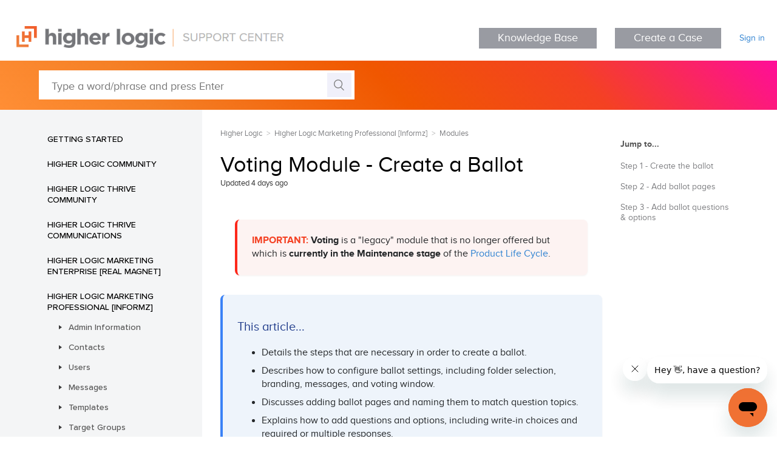

--- FILE ---
content_type: text/html; charset=utf-8
request_url: https://support.higherlogic.com/hc/en-us/articles/360032698732-Voting-Module-Create-a-Ballot
body_size: 9066
content:
<!DOCTYPE html>
<html dir="ltr" lang="en-US">
<head>
  <meta charset="utf-8" />
  <!-- v26831 -->


  <title>Voting Module - Create a Ballot &ndash; Higher Logic</title>

  <meta name="csrf-param" content="authenticity_token">
<meta name="csrf-token" content="">

  <meta name="description" content="IMPORTANT: Voting is a &quot;legacy&quot; module that is no longer offered but which is currently in the Maintenance stage of the Product..." /><meta property="og:image" content="https://support.higherlogic.com/hc/theming_assets/01HZP9KDHMC534KD6YGCE7C09F" />
<meta property="og:type" content="website" />
<meta property="og:site_name" content="Higher Logic" />
<meta property="og:title" content="Voting Module - Create a Ballot" />
<meta property="og:description" content="IMPORTANT: Voting is a &quot;legacy&quot; module that is no longer offered but which is currently in the Maintenance stage of the Product Life Cycle.This article...

Details the steps that are necessary in o..." />
<meta property="og:url" content="https://support.higherlogic.com/hc/en-us/articles/360032698732-Voting-Module-Create-a-Ballot" />
<link rel="canonical" href="https://support.higherlogic.com/hc/en-us/articles/360032698732-Voting-Module-Create-a-Ballot">
<link rel="alternate" hreflang="en-us" href="https://support.higherlogic.com/hc/en-us/articles/360032698732-Voting-Module-Create-a-Ballot">
<link rel="alternate" hreflang="x-default" href="https://support.higherlogic.com/hc/en-us/articles/360032698732-Voting-Module-Create-a-Ballot">

  <link rel="stylesheet" href="//static.zdassets.com/hc/assets/application-f34d73e002337ab267a13449ad9d7955.css" media="all" id="stylesheet" />
    <!-- Entypo pictograms by Daniel Bruce — www.entypo.com -->
    <link rel="stylesheet" href="//static.zdassets.com/hc/assets/theming_v1_support-e05586b61178dcde2a13a3d323525a18.css" media="all" />
  <link rel="stylesheet" type="text/css" href="/hc/theming_assets/9270033/360002447391/style.css?digest=44890193945876">

  <link rel="icon" type="image/x-icon" href="/hc/theming_assets/01HZP9KDP00EAMGPW2WT93METF">

    <script src="//static.zdassets.com/hc/assets/jquery-ed472032c65bb4295993684c673d706a.js"></script>
    

  <meta content="width=device-width, initial-scale=1.0" name="viewport" />
<link rel="stylesheet" type="text/css" href="/hc/theming_assets/01HZP9K20P58KA9N89A8E7ZV3W"/>
<link rel="stylesheet" type="text/css" href="/hc/theming_assets/01HZP9K1PS6GF8EG5KPANDRSX2"/>
<link rel="stylesheet" type="text/css" href="/hc/theming_assets/01HZP9K2HDGZWTD8QJZV8B0B23"/>
<link rel="stylesheet" type="text/css" href="/hc/theming_assets/01HZP9K19HCDD5DTZZW9FMVT40"/>
<link rel="stylesheet" type="text/css" href="/hc/theming_assets/01HZP9K06XPHQH82BGS08GRGMR"/>
<link rel="stylesheet" type="text/css" href="/hc/theming_assets/01HZP9K0ZX6DYTC07V8BDT2356"/>
<script src="/hc/theming_assets/01HZP9K1DQTFXP9HYAG08F4D7N"></script>
<script src="/hc/theming_assets/01HZP9K33JZWSD8D1P6X8QDCDQ"></script>
<script src="/hc/theming_assets/01HZP9K2P1BABYNR4R0MRDAHYK"></script>
<script src="/hc/theming_assets/01HZP9K37ZZ2CSR7RSNPGBE5G8"></script>
<script>
$('html').attr('data-mc-target-type','WebHelp2');
$('html').attr('data-mc-runtime-file-type','Topic;Default');
window.Alias = "/hc/theming_assets/01HZP9K0HQ6KNM44ZV1S485GS0";
window.HelpSystem = "/hc/theming_assets/01HZP9K3KA379B18S6G39BH7S9";
window.Synonyms = "/hc/theming_assets/01HZP9K14SREW5KJ16MVAVXFMT";
</script>
<!-- <script src="/hc/theming_assets/01HZP9K3ERAVR9QA7R5J3ZNPC4"></script> -->
<!-- DELETE THESE AFTER CONFIRMING EVERYTHING WORKS PROPERLY 
<link rel="stylesheet" media="all" href="//www.envoydev.co/envoydev/higherlogic/envoy-dev.css" id="stylesheet" />-->


  <script type="text/javascript" src="/hc/theming_assets/9270033/360002447391/script.js?digest=44890193945876"></script>
</head>
<body class="community-enabled">
  
  
  

  <header class="header">
  <div class="logo">
    <a title="Home" href="/hc/en-us">
    	<img src="/hc/theming_assets/01HZP9KDHMC534KD6YGCE7C09F" alt="Higher Logic Help Center home page">
    </a>
  </div>
  <div class="nav-wrapper">
    <span class="icon-menu" tabindex="0" role="button" aria-controls="user-nav" aria-expanded="false" aria-label="Toggle navigation menu"></span>
      	<a href="https://support.higherlogic.com/hc/en-us" target="_blank" class="btn btn-outline" button style="background-color:#999BA2; border-color:#999BA2; color:#FFFFFF">Knowledge Base</a>
    <span class="icon-menu" tabindex="0" role="button" aria-controls="user-nav" aria-expanded="false" aria-label="Toggle navigation menu"></span>
    <nav class="user-nav" id="user-nav">
      
      	<a href="https://higherlogic.zendesk.com/hc/en-us/signin?return_to=/requests/new" target="_blank" class="btn btn-outline" button style="background-color:#999BA2; border-color:#999BA2; color:#FFFFFF">Create a Case</a>
      
    </nav>
      <a class="login" data-auth-action="signin" role="button" rel="nofollow" title="Opens a dialog" href="https://higherlogic.zendesk.com/access?brand_id=360002447391&amp;return_to=https%3A%2F%2Fsupport.higherlogic.com%2Fhc%2Fen-us%2Farticles%2F360032698732-Voting-Module-Create-a-Ballot&amp;locale=en-us">Sign in</a>

  </div>
</header>

  <main role="main">
    <!-- adds article labels to a variable called labels and redirects to any article ID in the labels -->
<script>
    var labels = [];
    
        labels.push('Marketing Professional (Informz)');
    
        labels.push('External');
    

    // logging for debugging
    console.log('Labels:');
    console.log(labels);

    // if there are labels and if there is a label that is a number above 
    // 200000000 then redirect to that article
    if(typeof labels !== 'undefined'){
        for (var i = 0; i < labels.length; i++) {
            if (labels[i] > 200000000) {
                // grabs the url and removes the extraneous information
                var baseurl = window.location.href.match(/^([\w/:.]*)([/])([hc]+)([/])([\w-]*)/g);
                
                // some logging for debugging
                console.log(baseurl + '/articles/' + labels[i]);
		
                // changes the page to the baseurl + article section + the article ID
                window.location.href = baseurl + '/articles/' + labels[i];
            }
        }
    }
</script>
<section class="section hero interior-hero">
  <div class="hero-inner">
    <form role="search" class="search search-full" data-search="" action="/hc/en-us/search" accept-charset="UTF-8" method="get"><input type="hidden" name="utf8" value="&#x2713;" autocomplete="off" /><input type="hidden" name="category" id="category" value="360002075292" autocomplete="off" />
<input type="search" name="query" id="query" placeholder="Type a word/phrase and press Enter" aria-label="Type a word/phrase and press Enter" /></form>
  </div>
</section>

<div class="container article-layout-container">
  <div class="article-container" id="article-container" data-article-id="360032698732" section-id="360006543051">

    <section class="article-sidebar">
      <section class="section-articles collapsible-sidebar" data-sidebar="" aria-expanded="false">
        <span class="sidebar-toggle">Sidebar toggle
          <a href="#"></a>
        </span>
      
     <div id="dynamic-menu-container"><div id="menu"></div></div>
      </section>
     
  </section>

  <article class="article">
    <div class="article-interior-container">
      <div class="article-interior">
        
        <nav class="sub-nav">
          <ol class="breadcrumbs">
  
    <li title="Higher Logic">
      
        <a href="/hc/en-us">Higher Logic</a>
      
    </li>
  
    <li title="Higher Logic             Marketing Professional [Informz]">
      
        <a href="/hc/en-us/categories/360002075292-Higher-Logic-Marketing-Professional-Informz">Higher Logic             Marketing Professional [Informz]</a>
      
    </li>
  
    <li title="Modules">
      
        <a href="/hc/en-us/sections/360006543051-Modules">Modules</a>
      
    </li>
  
</ol>

        </nav>

        <header class="article-header">
          <h1 title="Voting Module - Create a Ballot" class="article-title">
            Voting Module - Create a Ballot
            
          </h1>

          <div class="article-author">
           
            <div class="article-meta">
              
              <ul class="meta-group">
               
               <li class="meta-data">Updated <time datetime="2026-01-13T16:01:45Z" title="2026-01-13T16:01:45Z" data-datetime="relative">January 13, 2026 16:01</time></li>
               
             </ul>
           </div>
         </div>

         
       </header>

       <section class="article-info">
        <div class="article-content">
          <div class="article-body"><p class="WARNING" data-mc-autonum='&lt;b&gt;&lt;span style="color: #f44123;" class="mcFormatColor"&gt;WARNING: &lt;/span&gt;&lt;/b&gt; '><span style="color: #f44123;"><strong>IMPORTANT:</strong></span> <strong>Voting</strong> is a "legacy" module that is no longer offered but which is <strong>currently in the Maintenance stage</strong> of the <a href="/hc/en-us/articles/4405650218644" target="_blank" rel="noopener noreferrer">Product Life Cycle</a>.</p><section class="article-summary"><h2 id="h_01K4FWZNFD5A1779WZD8VCTHBQ">This article...</h2>
<ul>
<li data-list-item-id="e732184a0baa8b62dbb2acf977cc7f77a">Details the steps that are necessary in order to create a ballot.</li>
<li data-list-item-id="e7f6aa0e0ef2d10fefa6cc0b1d6a60e10">Describes how to configure ballot settings, including folder selection, branding, messages, and voting window.</li>
<li data-list-item-id="e57c357382b45fca9bfeb853f40b55d1e">Discusses adding ballot pages and naming them to match question topics.</li>
<li data-list-item-id="e56065385c864a48195324780d9bd73f0">Explains how to add questions and options, including write-in choices and required or multiple responses.</li>
</ul></section><p class="BodyText">Ballots are the heart of any voting methodology because they enable your members and constituents to make their voices heard. Creating a ballot requires three distinct steps; let's walk through each of them.</p><h1 class="zendesk" id="h_01K4FWZA09C8KG91RT6CHT7DVT">Step 1 - Create the ballot</h1><ol><li class="ParagraphNumbers" value="1" data-list-item-id="e76bded4d16db329876facb9412b70c35">Navigate to <strong>Modules &gt; Voting &gt; Create</strong>.</li></ol><p class="NOTE" data-mc-autonum='&lt;b&gt;&lt;span style="color: #f48a23;" class="mcFormatColor"&gt;NOTE: &lt;/span&gt;&lt;/b&gt; '><span style="color: #f48a23;"><strong>NOTE:</strong></span> If you haven't yet created a folder(s) to store your ballots, you'll need to do so before you create a ballot. Refer to the <strong>Creating a Voting Folder</strong> section of the <a class="MCXref xref" href="/hc/en-us/articles/360033056091-Voting-Module">Voting Module</a> article to learn how.</p><p class="Image"><img style="border-style: solid; border-width: 1px;" src="/hc/article_attachments/360037260992" width="650" height="309"></p><ol data-mc-continue="true"><li class="ParagraphNumbers" value="2" data-list-item-id="e4e49e896063abf3c1e5aa470690b21c4">Configure your ballot.</li></ol><table class="TableStyle-Socious_Table" style="width: 100%; mc-table-style: url('Resources/TableStyles/Socious_Table.css'); margin-left: 0; margin-right: auto;" cellspacing="0">
    <thead>
      <tr class="TableStyle-Socious_Table-Head-Header1">
        <th class="TableStyle-Socious_Table-HeadE-Column1-Header1">Field</th>
        <th class="TableStyle-Socious_Table-HeadD-Column1-Header1">Description</th>
      </tr>
    </thead>
    <tbody>
      <tr class="TableStyle-Socious_Table-Body-Row1">
        <td class="TableStyle-Socious_Table-BodyE-Column1-Row1" style="text-align: center;">Folder</td>
        <td class="TableStyle-Socious_Table-BodyD-Column1-Row1">Select the folder to store your new ballot.</td>
      </tr>
      <tr class="TableStyle-Socious_Table-Body-Row2">
        <td class="TableStyle-Socious_Table-BodyE-Column1-Row2" style="text-align: center;">Ballot Name</td>
        <td class="TableStyle-Socious_Table-BodyD-Column1-Row2">
          Enter a name for the ballot (this is for internal use only).
        </td>
      </tr>
      <tr class="TableStyle-Socious_Table-Body-Row1">
        <td class="TableStyle-Socious_Table-BodyE-Column1-Row1" style="text-align: center;">Title</td>
        <td class="TableStyle-Socious_Table-BodyD-Column1-Row1">This is the ballot's public name displayed to the voters.</td>
      </tr>
      <tr class="TableStyle-Socious_Table-Body-Row2">
        <td class="TableStyle-Socious_Table-BodyE-Column1-Row2" style="text-align: center;">Form Branding</td>
        <td class="TableStyle-Socious_Table-BodyD-Column1-Row2">Select a branding style for the ballot page(s).</td>
      </tr>
      <tr class="TableStyle-Socious_Table-Body-Row1">
        <td class="TableStyle-Socious_Table-BodyE-Column1-Row1" style="text-align: center;">Dedupe Mailings</td>
        <td class="TableStyle-Socious_Table-BodyD-Column1-Row1">
          If enabled, each email address will only receive one invitation
          to the ballot.
        </td>
      </tr>
      <tr class="TableStyle-Socious_Table-Body-Row2">
        <td class="TableStyle-Socious_Table-BodyD-Column1-Row2" style="text-align: center; background-color: #a9a9a9;" colspan="2">
          <strong>Messages</strong><br>
          These messages appear automatically once a subscriber submits
          or confirms a vote. Click <strong>Show</strong> to customize
          these messages. Message options are listed below.
        </td>
      </tr>
      <tr class="TableStyle-Socious_Table-Body-Row1">
        <td class="TableStyle-Socious_Table-BodyE-Column1-Row1" style="text-align: center;">Thank You Message</td>
        <td class="TableStyle-Socious_Table-BodyD-Column1-Row1">
          Appears after subscribers submit their votes. It indicates that
          subscribers must confirm their votes for the votes to be counted.
        </td>
      </tr>
      <tr class="TableStyle-Socious_Table-Body-Row2">
        <td class="TableStyle-Socious_Table-BodyE-Column1-Row2" style="text-align: center;">Disclaimer Message</td>
        <td class="TableStyle-Socious_Table-BodyD-Column1-Row2">
          Appears on the ballot page, above the ballot questions. It typically
          notes that all votes are confidential and counted one at a time.
        </td>
      </tr>
      <tr class="TableStyle-Socious_Table-Body-Row1">
        <td class="TableStyle-Socious_Table-BodyE-Column1-Row1" style="text-align: center;">Page Review Message</td>
        <td class="TableStyle-Socious_Table-BodyD-Column1-Row1">
          Displays on the confirmation page, showing the selections made
          by the subscriber.
        </td>
      </tr>
      <tr class="TableStyle-Socious_Table-Body-Row2">
        <td class="TableStyle-Socious_Table-BodyE-Column1-Row2" style="text-align: center;">Confirm Review Message</td>
        <td class="TableStyle-Socious_Table-BodyD-Column1-Row2">
          Prompts subscribers to review their selections and confirm their
          vote.
        </td>
      </tr>
      <tr class="TableStyle-Socious_Table-Body-Row1">
        <td class="TableStyle-Socious_Table-BodyE-Column1-Row1" style="text-align: center;">Confirmation Message</td>
        <td class="TableStyle-Socious_Table-BodyD-Column1-Row1">
          Final message displayed after subscribers confirm their votes.
        </td>
      </tr>
      <tr class="TableStyle-Socious_Table-Body-Row2">
        <td class="TableStyle-Socious_Table-BodyA-Column1-Row2" style="text-align: center; background-color: #a9a9a9;" colspan="2">
          <strong>Polling Window</strong><br>
          Use these three options to set the time zone and voting window
          for the ballot.
        </td>
      </tr>
    </tbody>
  </table><ol data-mc-continue="true"><li class="ParagraphNumbers" value="3" data-list-item-id="e0203b4851b3943967921e96c8e8712ab">Click <strong>Next</strong> to save your ballot and proceed to the next step (creating ballot pages).</li></ol><h1 class="zendesk" id="h_01K4FWZA09Q87WJTT4PCG429F6">Step 2 - Add ballot pages</h1><p class="BodyText">After creating the ballot, you'll automatically be directed to the <strong>Add New Page to Ballot</strong> page.</p><ol><li class="ParagraphNumbers" value="1" data-list-item-id="ee139d395d1085447dd93f58e1bf63669">Enter the following information:</li></ol><ol style="list-style-type: lower-alpha;"><li class="ParagraphSub_Numbers" value="1" data-list-item-id="e351d45353e0719f777296d67ef95ff72">
<strong>Page Name</strong> - The page name displayed to voters.</li></ol><p class="TIP" data-mc-autonum='&lt;b&gt;&lt;span style="color: #69be28;" class="mcFormatColor"&gt;TIP: &lt;/span&gt;&lt;/b&gt; '><span style="color: #69be28;"><span class="mcFormatColor"><strong>TIP:</strong></span></span> If you're creating a ballot with multiple pages, it's best to name each page as it corresponds to the questions <em>on</em> that page. For example, if you have one page for the President of the Board of Directors, you might want to name your page "Board - President."</p><ol style="list-style-type: lower-alpha;" data-mc-continue="true"><li class="ParagraphSub_Numbers" value="2" data-list-item-id="e23ea6adf2f7c3a294044dfa734e03013">
<strong>Page Header</strong> - This is the title of the header for the ballot page. It can be left blank if you don't need a header; if you do, you can format it using the options in the HTML editor.</li></ol><ol start="2">
<li class="ParagraphNumbers" value="2" data-list-item-id="e7f56d0885ff9aefc1edc1acf67bdebe2">Click <strong>Update</strong> to create the page.</li>
<li class="ParagraphNumbers" value="3" data-list-item-id="e916b659bc76b0524f69d0b1407110510">Repeat these steps to create as many pages as needed.</li>
</ol><p class="Image"><img style="border-style: solid; border-width: 1px;" src="/hc/article_attachments/360037261012" width="651" height="399"></p><h1 class="zendesk" id="h_01K4FWZA099BDJMAR53M1BA5E9">Step 3 - Add ballot questions &amp; options</h1><p class="BodyText">For this step, you need to add the <strong>questions</strong> and their associated <strong>options</strong>.</p><h2 class="zendesk" id="h_01K4FWZA09J59QNBVHWKFG58NR">Adding Questions</h2><ol><li class="ParagraphNumbers" value="1" data-list-item-id="ee7c2274abf3920493b5e17acb5068fbc">Click <strong>Create New Question</strong>.</li></ol><p class="Image"><img style="border-style: solid; border-width: 1px;" src="/hc/article_attachments/360037261032" width="648" height="112"></p><ol data-mc-continue="true"><li class="ParagraphNumbers" value="2" data-list-item-id="e947ec4a9793584f7cccc0efdd67bbdc4">Configure your question using the options below:</li></ol><ol style="list-style-type: lower-alpha;">
<li class="ParagraphSub_Numbers" value="1" data-list-item-id="e847d7c4448a2fb939538d1aba7d9b95c">
<strong>Question Name</strong> - Enter a question name (this is for internal use only).</li>
<li class="ParagraphSub_Numbers" value="2" data-list-item-id="e7df8ac79a7a8a877068b0be1f5e08fe7">
<strong>Responses Required</strong> - Select one of three options: (1) <strong>Question Requires a Single Answer</strong>, (2) <strong>Question Accepts a Single Answer (but no answer required)</strong>, and (3) <strong>Question Allows Multiple Answers</strong> - The voter can select multiple answers based on how many you set. For example, if you have five choices and you want to the voter to choose at least two but no more than three, set the minimum required number to two and the maximum allowed number to three.</li>
<li class="ParagraphSub_Numbers" value="3" data-list-item-id="e1630c8b33ce14bea135f52cf09e6a33d">
<strong>Random Option Order</strong> - If enabled, the ballot's options will be listed in random order for each voter.</li>
<li class="ParagraphSub_Numbers" value="4" data-list-item-id="e17aaaf1de7a090f817150f2089a0b392">
<strong>Content</strong> - This is where you add the question exactly as you want it to appear on the ballot. Use the editor toolbar to add styles, images, hyperlinks, etc.</li>
</ol><ol start="3"><li class="ParagraphNumbers" value="3" data-list-item-id="e558cc0818280d72b3a2b94d34cf51ab3">Click <strong>Next</strong>.</li></ol><p class="Image"><img style="border-style: solid; border-width: 1px;" src="/hc/article_attachments/360037261052" width="650" height="429"></p><p class="NOTE" data-mc-autonum='&lt;b&gt;&lt;span style="color: #f48a23;" class="mcFormatColor"&gt;NOTE: &lt;/span&gt;&lt;/b&gt; '><span style="color: #f48a23;"><strong>NOTE:</strong></span> If you need to change the order of your questions at any point, click <strong>Re-Order Questions</strong>. Then, use the <strong>Up</strong> and <strong>Down</strong> buttons on the resulting page to rearrange them.<br><br><img style="border-style: solid; border-width: 1px;" src="/hc/article_attachments/360037259971" width="648" height="112"></p><h2 class="zendesk" id="h_01K4FWZA09RBT03MTGQ6GDCETN">Adding Options</h2><ol><li class="ParagraphNumbers" value="1" data-list-item-id="ef3e8808a73eb9dc7c6b8197382512a31">Now, you can add options to the question (each option must be listed separately):</li></ol><ol style="list-style-type: lower-alpha;">
<li class="ParagraphSub_Numbers" value="1" data-list-item-id="ef5a43703c9e7bbdd0ee02f73f591a335">
<strong>Option Type</strong> - Choose Selection or Write-in from the dropdown menu. This allows for voters to select an option or to write in their choice on the ballot.</li>
<li class="ParagraphSub_Numbers" value="2" data-list-item-id="e71e4d22f3448baabbc0fbd0b60fc6f1f">
<strong>Option Name</strong> - Enter an option name (this is for internal use only).</li>
<li class="ParagraphSub_Numbers" value="3" data-list-item-id="e1a079175bbbfabb4aa2526b6b5e2cd94">
<strong>Content</strong> - Add the option that displays on the ballot for the voter to choose from. Use the editor to customize the option in any format or style.</li>
</ol><ol start="2">
<li class="ParagraphNumbers" value="2" data-list-item-id="ea4a262e841d57f22ff2cfc9a7e88ba81">Click <strong>Update</strong> to return to the <strong>Main Ballot</strong> page.</li>
<li class="ParagraphNumbers" value="3" data-list-item-id="e8788fb7bc389984df2add2b8180e90f8">Click <strong>Add New Option</strong> to add another option to this question.</li>
</ol><p class="BodyText">Continue adding questions, and options to those questions, until you have completed your ballot.</p></div>

          <div class="article-attachments">
            <ul class="attachments">
              
            </ul>
          </div>
        </div>
      </section>

      <footer>
        <div class="article-footer">
          
          
        </div>
        
    <div class="article-vote">
          <span class="article-vote-question">
        Was this article helpful?
      </span>
      <div class="article-vote-controls">
        <a class="article-vote-up" data-helper="vote" data-item="article" data-type="up" data-id="360032698732" data-upvote-count="1" data-vote-count="1" data-vote-sum="1" data-vote-url="/hc/en-us/articles/360032698732/vote" data-value="null" data-label="1 out of 1 found this helpful" data-selected-class="article-voted" aria-selected="false" role="button" rel="nofollow" title="Yes" href="#"></a>
        <a class="article-vote-down" data-helper="vote" data-item="article" data-type="down" data-id="360032698732" data-upvote-count="1" data-vote-count="1" data-vote-sum="1" data-vote-url="/hc/en-us/articles/360032698732/vote" data-value="null" data-label="1 out of 1 found this helpful" data-selected-class="article-voted" aria-selected="false" role="button" rel="nofollow" title="No" href="#"></a>
      </div>
      <small class="article-vote-count">
        <span class="article-vote-label" data-helper="vote" data-item="article" data-type="label" data-id="360032698732" data-upvote-count="1" data-vote-count="1" data-vote-sum="1" data-vote-url="/hc/en-us/articles/360032698732/vote" data-value="null" data-label="1 out of 1 found this helpful">1 out of 1 found this helpful</span>
      </small>
    </div>
  

        <div class="article-return-to-top">
          <a href="#article-container">Return to top<span class="icon-arrow-up"></span></a>
        </div>
      </footer>

      
      
    </div>
    <div class="article-content-nav-container"></div>
  </div>
  
</article>

</div>

</div>
  </main>

  <div class="alt-bg with-shadow">
  <div class="container">
    <div class="create-case">
      <h3>Can’t find what you’re looking for?</h3>
      <a class="case" href="/requests/new" target="_blank" >Create a Case</a>
      <a class="email" href="mailto:support@higherlogic.com" target="_blank" >&nbsp;Email Support&nbsp;</a>
      <a class="phone" href="tel:2023604402" target="_blank" >Call US Support</a>
      <a class="email" href="mailto:docs@higherlogic.com?subject=Article suggestion" target="_blank" >Suggest an Article</a>
    </div>
      </div><!-- / container -->
</div><!-- / alt bg -->

<footer class="footer">

  <div class="footer-inner">

    <a title="Home" href="/hc/en-us">
    <img src="/hc/theming_assets/01HZP9KCX4ZF7TBEDJSD66YE61" alt="Higher Logic Help Center home page">
    </a>

    <div class="footer-meta">
      <p>Contact Support<br/>
        <a href="mailto:support@higherlogic.com"><font color="1460AA"><u>support@higherlogic.com</u></font></a><br/>
        <a href="tel:2023604402">202-360-4402</a>  |  Press <b>2</b></p>
    </div>
    
  </div>

  <div class="footer-bottom">
    <p>Copyright &copy; 2026 Higher Logic, LLC. All Rights Reserved.
      <br/>
      <a href="https://www.higherlogic.com/legal/privacy" target="_blank" rel="noopener">Read the Privacy Policy.</a>
    </p>
    <ul class="footer-social">
      <li class="twitter"><a href="https://x.com/HigherLogic" target="_blank" rel="noopener"></a></li>
      <li class="facebook"><a href="http://www.facebook.com/higherlogic" target="_blank" rel="noopener">Facebook</a></li>
   </ul>
  </div>

</footer>

<script src="https://code.jquery.com/ui/1.12.1/jquery-ui.min.js" integrity="sha256-VazP97ZCwtekAsvgPBSUwPFKdrwD3unUfSGVYrahUqU=" crossorigin="anonymous"></script>
<script type="text/javascript" src="/hc/theming_assets/01HZP9KBPZRM3FH929NN1BRQKF"></script>
<script type="text/javascript" src="/hc/theming_assets/01HZP9KB83TVSH97X6HXKFKAQC"></script>
<script type="text/javascript" src="/hc/theming_assets/01HZP9KBD4395J0PPJDXH9KYC7"></script>
<script type="text/javascript" src="//www.envoydev.co/envoydev/higherlogic/dynamic-menu.js"></script>

<script type="text/javascript" src="//www.envoydev.co/envoydev/higherlogic/envoy-dev.js"></script>



  <!-- / -->

  
  <script src="//static.zdassets.com/hc/assets/en-us.f90506476acd6ed8bfc8.js"></script>
  

  <script type="text/javascript">
  /*

    Greetings sourcecode lurker!

    This is for internal Zendesk and legacy usage,
    we don't support or guarantee any of these values
    so please don't build stuff on top of them.

  */

  HelpCenter = {};
  HelpCenter.account = {"subdomain":"higherlogic","environment":"production","name":"Higher Logic"};
  HelpCenter.user = {"identifier":"da39a3ee5e6b4b0d3255bfef95601890afd80709","email":null,"name":"","role":"anonymous","avatar_url":"https://assets.zendesk.com/hc/assets/default_avatar.png","is_admin":false,"organizations":[],"groups":[]};
  HelpCenter.internal = {"asset_url":"//static.zdassets.com/hc/assets/","web_widget_asset_composer_url":"https://static.zdassets.com/ekr/snippet.js","current_session":{"locale":"en-us","csrf_token":null,"shared_csrf_token":null},"usage_tracking":{"event":"article_viewed","data":"[base64]--86da259d84b71b24624dc2b3c14bd714776a306b","url":"https://support.higherlogic.com/hc/activity"},"current_record_id":"360032698732","current_record_url":"/hc/en-us/articles/360032698732-Voting-Module-Create-a-Ballot","current_record_title":"Voting Module - Create a Ballot","current_text_direction":"ltr","current_brand_id":360002447391,"current_brand_name":"Higher Logic","current_brand_url":"https://higherlogic.zendesk.com","current_brand_active":true,"current_path":"/hc/en-us/articles/360032698732-Voting-Module-Create-a-Ballot","show_autocomplete_breadcrumbs":true,"user_info_changing_enabled":false,"has_user_profiles_enabled":true,"has_end_user_attachments":true,"user_aliases_enabled":false,"has_anonymous_kb_voting":true,"has_multi_language_help_center":true,"show_at_mentions":true,"embeddables_config":{"embeddables_web_widget":true,"embeddables_help_center_auth_enabled":true,"embeddables_connect_ipms":false},"answer_bot_subdomain":"static","gather_plan_state":"subscribed","has_article_verification":true,"has_gather":true,"has_ckeditor":false,"has_community_enabled":true,"has_community_badges":true,"has_community_post_content_tagging":false,"has_gather_content_tags":true,"has_guide_content_tags":true,"has_user_segments":true,"has_answer_bot_web_form_enabled":false,"has_garden_modals":false,"theming_cookie_key":"hc-da39a3ee5e6b4b0d3255bfef95601890afd80709-2-preview","is_preview":false,"has_search_settings_in_plan":true,"theming_api_version":1,"theming_settings":{"brand_color":"rgba(245, 133, 46, 1)","brand_text_color":"#FFFFFF","text_color":"rgba(0, 0, 0, 1)","link_color":"rgba(98, 165, 228, 1)","background_color":"#FFFFFF","heading_font":"-apple-system, BlinkMacSystemFont, 'Segoe UI', Helvetica, Arial, sans-serif","text_font":"-apple-system, BlinkMacSystemFont, 'Segoe UI', Helvetica, Arial, sans-serif","logo":"/hc/theming_assets/01HZP9KDHMC534KD6YGCE7C09F","favicon":"/hc/theming_assets/01HZP9KDP00EAMGPW2WT93METF","homepage_background_image":"/hc/theming_assets/01HZP9KDXPSTGRMGAWTXA375C9","community_background_image":"/hc/theming_assets/01HZP9KE3S0DJY2WTXNFK3N9JB","community_image":"/hc/theming_assets/01HZP9KE98RYCFJDXNPB954HGT","instant_search":false,"scoped_kb_search":true,"scoped_community_search":true,"show_recent_activity":true,"show_articles_in_section":false,"show_article_author":false,"show_article_comments":false,"show_follow_article":false,"show_recently_viewed_articles":false,"show_related_articles":true,"show_article_sharing":false,"show_follow_section":true,"show_follow_post":true,"show_post_sharing":true,"show_follow_topic":true},"has_pci_credit_card_custom_field":true,"help_center_restricted":false,"is_assuming_someone_else":false,"flash_messages":[],"user_photo_editing_enabled":true,"user_preferred_locale":"en-us","base_locale":"en-us","login_url":"https://higherlogic.zendesk.com/access?brand_id=360002447391\u0026return_to=https%3A%2F%2Fsupport.higherlogic.com%2Fhc%2Fen-us%2Farticles%2F360032698732-Voting-Module-Create-a-Ballot","has_alternate_templates":true,"has_custom_statuses_enabled":false,"has_hc_generative_answers_setting_enabled":true,"has_generative_search_with_zgpt_enabled":false,"has_suggested_initial_questions_enabled":false,"has_guide_service_catalog":true,"has_service_catalog_search_poc":false,"has_service_catalog_itam":false,"has_csat_reverse_2_scale_in_mobile":false,"has_knowledge_navigation":false,"has_unified_navigation":false,"has_csat_bet365_branding":false,"version":"v26831","dev_mode":false};
</script>

  
  <script src="//static.zdassets.com/hc/assets/moment-3b62525bdab669b7b17d1a9d8b5d46b4.js"></script>
  <script src="//static.zdassets.com/hc/assets/hc_enduser-2a5c7d395cc5df83aeb04ab184a4dcef.js"></script>
  
  
</body>
</html>

--- FILE ---
content_type: text/javascript; charset=utf-8
request_url: https://support.higherlogic.com/hc/theming_assets/9270033/360002447391/script.js?digest=44890193945876
body_size: 792
content:
/*
 * jQuery v1.9.1 included
 */

$(document).ready(function() {

  // social share popups
  $(".share a").click(function(e) {
    e.preventDefault();
    window.open(this.href, "", "height = 500, width = 500");
  });

  // show form controls when the textarea receives focus or backbutton is used and value exists
  var $commentContainerTextarea = $(".comment-container textarea"),
    $commentContainerFormControls = $(".comment-form-controls, .comment-ccs");

  $commentContainerTextarea.one("focus", function() {
    $commentContainerFormControls.show();
  });

  if ($commentContainerTextarea.val() !== "") {
    $commentContainerFormControls.show();
  }

  // Expand Request comment form when Add to conversation is clicked
  var $showRequestCommentContainerTrigger = $(".request-container .comment-container .comment-show-container"),
    $requestCommentFields = $(".request-container .comment-container .comment-fields"),
    $requestCommentSubmit = $(".request-container .comment-container .request-submit-comment");

  $showRequestCommentContainerTrigger.on("click", function() {
    $showRequestCommentContainerTrigger.hide();
    $requestCommentFields.show();
    $requestCommentSubmit.show();
    $commentContainerTextarea.focus();
  });

  // Mark as solved button
  var $requestMarkAsSolvedButton = $(".request-container .mark-as-solved:not([data-disabled])"),
    $requestMarkAsSolvedCheckbox = $(".request-container .comment-container input[type=checkbox]"),
    $requestCommentSubmitButton = $(".request-container .comment-container input[type=submit]");

  $requestMarkAsSolvedButton.on("click", function () {
    $requestMarkAsSolvedCheckbox.attr("checked", true);
    $requestCommentSubmitButton.prop("disabled", true);
    $(this).attr("data-disabled", true).closest("form").submit();
  });

  // Change Mark as solved text according to whether comment is filled
  var $requestCommentTextarea = $(".request-container .comment-container textarea");

  $requestCommentTextarea.on("keyup", function() {
    if ($requestCommentTextarea.val() !== "") {
      $requestMarkAsSolvedButton.text($requestMarkAsSolvedButton.data("solve-and-submit-translation"));
      $requestCommentSubmitButton.prop("disabled", false);
    } else {
      $requestMarkAsSolvedButton.text($requestMarkAsSolvedButton.data("solve-translation"));
      $requestCommentSubmitButton.prop("disabled", true);
    }
  });

  // Disable submit button if textarea is empty
  if ($requestCommentTextarea.val() === "") {
    $requestCommentSubmitButton.prop("disabled", true);
  }

  // Submit requests filter form in the request list page
  $("#request-status-select, #request-organization-select")
    .on("change", function() {
      search();
    });

  // Submit requests filter form in the request list page
  $("#quick-search").on("keypress", function(e) {
    if (e.which === 13) {
      search();
    }
  });

  function search() {
    window.location.search = $.param({
      query: $("#quick-search").val(),
      status: $("#request-status-select").val(),
      organization_id: $("#request-organization-select").val()
    });
  }

  function toggleNavigation(toggleElement) {
    var menu = document.getElementById("user-nav");
    var isExpanded = menu.getAttribute("aria-expanded") === "true";
    menu.setAttribute("aria-expanded", !isExpanded);
    toggleElement.setAttribute("aria-expanded", !isExpanded);
  }

  $(".header .icon-menu").on("click", function(e) {
    e.stopPropagation();
    toggleNavigation(this);
  });

  $(".header .icon-menu").on("keyup", function(e) {
    if (e.keyCode === 13) { // Enter key
      e.stopPropagation();
      toggleNavigation(this);
    }
  });

  $("#user-nav").on("keyup", function(e) {
    if (e.keyCode === 27) { // Escape key
      e.stopPropagation();
      this.setAttribute("aria-expanded", false);
      $(".header .icon-menu").attr("aria-expanded", false);
    }
  });

  if ($("#user-nav").children().length === 0) {
    $(".header .icon-menu").hide();
  }

  // Submit organization form in the request page
  $("#request-organization select").on("change", function() {
    this.form.submit();
  });

  // Toggles expanded aria to collapsible elements
  $(".collapsible-nav, .collapsible-sidebar").on("click", function(e) {
    e.stopPropagation();
    var isExpanded = this.getAttribute("aria-expanded") === "true";
    this.setAttribute("aria-expanded", !isExpanded);
  });
});
